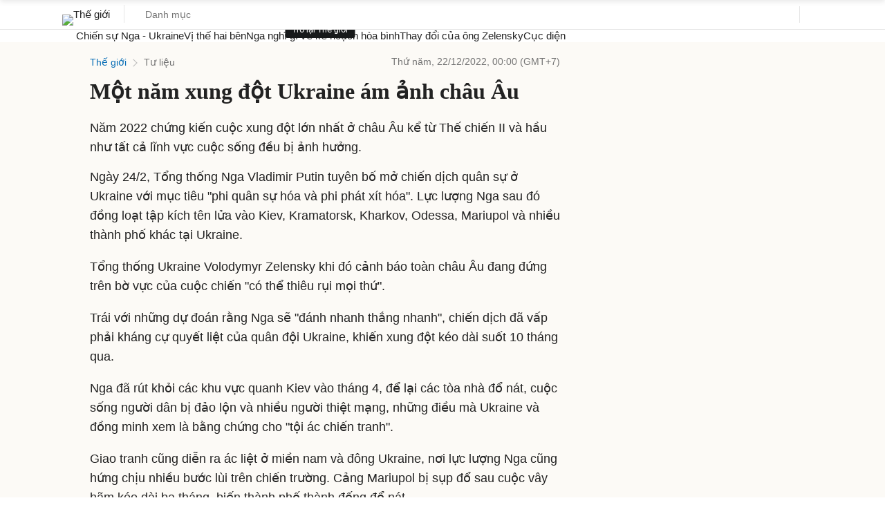

--- FILE ---
content_type: text/html; charset=utf-8
request_url: https://www.google.com/recaptcha/api2/aframe
body_size: 151
content:
<!DOCTYPE HTML><html><head><meta http-equiv="content-type" content="text/html; charset=UTF-8"></head><body><script nonce="OZgYRvcr86Bcijxt5AeaNQ">/** Anti-fraud and anti-abuse applications only. See google.com/recaptcha */ try{var clients={'sodar':'https://pagead2.googlesyndication.com/pagead/sodar?'};window.addEventListener("message",function(a){try{if(a.source===window.parent){var b=JSON.parse(a.data);var c=clients[b['id']];if(c){var d=document.createElement('img');d.src=c+b['params']+'&rc='+(localStorage.getItem("rc::a")?sessionStorage.getItem("rc::b"):"");window.document.body.appendChild(d);sessionStorage.setItem("rc::e",parseInt(sessionStorage.getItem("rc::e")||0)+1);localStorage.setItem("rc::h",'1769200278068');}}}catch(b){}});window.parent.postMessage("_grecaptcha_ready", "*");}catch(b){}</script></body></html>

--- FILE ---
content_type: application/javascript; charset=utf-8
request_url: https://scdn.eclick.vn/zone/1001002/ov_pc_detail_1001139.js
body_size: -100
content:
var smartAds = window.smartAds || {config: {}}; smartAds.config={"Bottom_sponsor":18835,"In_stream_1":12937,"In_stream_2":12941,"In_stream_3":16477,"Large_sponsor":19524};

--- FILE ---
content_type: application/javascript; charset=utf-8
request_url: https://fundingchoicesmessages.google.com/f/AGSKWxVb4N_pCzcAUzk46yzqNLQnEuSFlsJ5LhmSnLNwen71PLLM8j7i94VCP6kPGDfkzmFiDz9qFoHh6vU8PRD0xLDynoXp3uhvXvJT4GlD1-o8yUOIEPmOF_BzNGE4GyfPf9J79g6sYJZOsH-YY7FQIokFyFhzJJ0xX6_Z2q10F3hrNZ87FkqFUmN3AW7U/_-ad-970--120_600_/popads_.adService._650x350.
body_size: -1288
content:
window['01f17930-3aec-4513-a01f-5fed92a609f1'] = true;